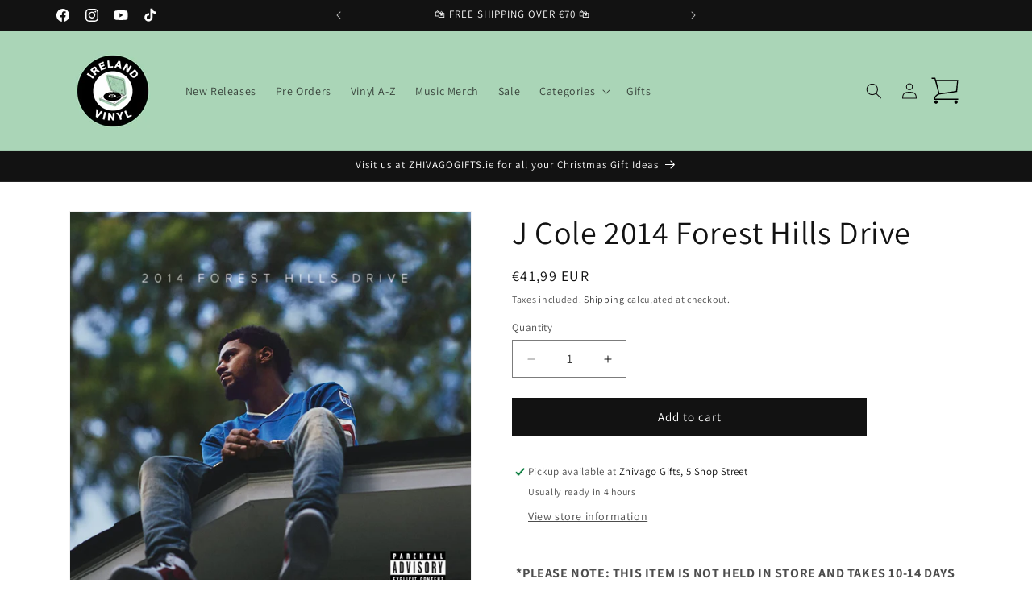

--- FILE ---
content_type: text/css
request_url: https://www.irelandvinyl.com/cdn/shop/t/13/assets/component-list-menu.aio.min.css?v=82974561257121755361741851488
body_size: -372
content:
/*
Generated time: March 13, 2025 07:37
This file was created by the app developer. Feel free to contact the original developer with any questions. It was minified (compressed) by AVADA. AVADA do NOT own this script.
*/
.list-menu--right{right:0}.list-menu--disclosure{position:absolute;min-width:100%;width:20rem;border:1px solid rgba(var(--color-foreground),.2)}.list-menu--disclosure:focus{outline:0}.list-menu__item--active{text-decoration:underline;text-underline-offset:0.3rem}.list-menu__item--active:hover{text-decoration-thickness:0.2rem}.list-menu--disclosure.localization-selector{max-height:18rem;overflow:auto;width:10rem;padding:.5rem}

--- FILE ---
content_type: text/javascript
request_url: https://www.irelandvinyl.com/cdn/shop/t/13/assets/product-modal.aio.min.js?v=73644342663273474861741851480
body_size: -325
content:
/*
Generated time: March 13, 2025 07:37
This file was created by the app developer. Feel free to contact the original developer with any questions. It was minified (compressed) by AVADA. AVADA do NOT own this script.
*/
customElements.get("product-modal")||customElements.define("product-modal",class extends ModalDialog{constructor(){super()}hide(){super.hide()}show(e){super.show(e),this.showActiveMedia()}showActiveMedia(){this.querySelectorAll(`[data-media-id]:not([data-media-id="${this.openedBy.getAttribute("data-media-id")}"])`).forEach(e=>{e.classList.remove("active")});var e=this.querySelector(`[data-media-id="${this.openedBy.getAttribute("data-media-id")}"]`),t=e.querySelector("template"),t=t?t.content:null,d=(e.classList.add("active"),e.scrollIntoView(),this.querySelector('[role="document"]'));d.scrollLeft=(e.width-d.clientWidth)/2,"DEFERRED-MEDIA"==e.nodeName&&t&&t.querySelector(".js-youtube")&&e.loadContent()}});

--- FILE ---
content_type: text/javascript
request_url: https://www.irelandvinyl.com/cdn/shop/t/13/assets/media-gallery.aio.min.js?v=90454462056614692351741851480
body_size: 275
content:
/*
Generated time: March 13, 2025 07:37
This file was created by the app developer. Feel free to contact the original developer with any questions. It was minified (compressed) by AVADA. AVADA do NOT own this script.
*/
customElements.get("media-gallery")||customElements.define("media-gallery",class extends HTMLElement{constructor(){super(),this.elements={liveRegion:this.querySelector('[id^="GalleryStatus"]'),viewer:this.querySelector('[id^="GalleryViewer"]'),thumbnails:this.querySelector('[id^="GalleryThumbnails"]')},this.mql=window.matchMedia("(min-width: 750px)"),this.elements.thumbnails&&(this.elements.viewer.addEventListener("slideChanged",debounce(this.onSlideChanged.bind(this),500)),this.elements.thumbnails.querySelectorAll("[data-target]").forEach(e=>{e.querySelector("button").addEventListener("click",this.setActiveMedia.bind(this,e.dataset.target,!1))}),this.dataset.desktopLayout.includes("thumbnail"))&&this.mql.matches&&this.removeListSemantic()}onSlideChanged(e){e=this.elements.thumbnails.querySelector(`[data-target="${e.detail.currentElement.dataset.mediaId}"]`);this.setActiveThumbnail(e)}setActiveMedia(t,e){let i=this.elements.viewer.querySelector(`[data-media-id="${t}"]`)||this.elements.viewer.querySelector("[data-media-id]");if(i){if(this.elements.viewer.querySelectorAll("[data-media-id]").forEach(e=>{e.classList.remove("is-active")}),i?.classList?.add("is-active"),e){if(i.parentElement.firstChild!==i&&i.parentElement.prepend(i),this.elements.thumbnails){let e=this.elements.thumbnails.querySelector(`[data-target="${t}"]`);e.parentElement.firstChild!==e&&e.parentElement.prepend(e)}this.elements.viewer.slider&&this.elements.viewer.resetPages()}if(this.preventStickyHeader(),window.setTimeout(()=>{this.mql.matches&&!this.elements.thumbnails||i.parentElement.scrollTo({left:i.offsetLeft});var e=i.getBoundingClientRect();-.5<e.top||(e=e.top+window.scrollY,window.scrollTo({top:e,behavior:"smooth"}))}),this.playActiveMedia(i),this.elements.thumbnails){let e=this.elements.thumbnails.querySelector(`[data-target="${t}"]`);this.setActiveThumbnail(e),this.announceLiveRegion(i,e.dataset.mediaPosition)}}}setActiveThumbnail(e){this.elements.thumbnails&&e&&(this.elements.thumbnails.querySelectorAll("button").forEach(e=>e.removeAttribute("aria-current")),e.querySelector("button").setAttribute("aria-current",!0),this.elements.thumbnails.isSlideVisible(e,10)||this.elements.thumbnails.slider.scrollTo({left:e.offsetLeft}))}announceLiveRegion(e,t){e=e.querySelector(".product__modal-opener--image img");e&&(e.onload=()=>{this.elements.liveRegion.setAttribute("aria-hidden",!1),this.elements.liveRegion.innerHTML=window.accessibilityStrings.imageAvailable.replace("[index]",t),setTimeout(()=>{this.elements.liveRegion.setAttribute("aria-hidden",!0)},2e3)},e.src=e.src)}playActiveMedia(e){window.pauseAllMedia();e=e.querySelector(".deferred-media");e&&e.loadContent(!1)}preventStickyHeader(){this.stickyHeader=this.stickyHeader||document.querySelector("sticky-header"),this.stickyHeader&&this.stickyHeader.dispatchEvent(new Event("preventHeaderReveal"))}removeListSemantic(){this.elements.viewer.slider&&(this.elements.viewer.slider.setAttribute("role","presentation"),this.elements.viewer.sliderItems.forEach(e=>e.setAttribute("role","presentation")))}});

--- FILE ---
content_type: text/javascript
request_url: https://www.irelandvinyl.com/cdn/shop/t/13/assets/pickup-availability.aio.min.js?v=116266797223904010411741851480
body_size: -81
content:
/*
Generated time: March 13, 2025 07:37
This file was created by the app developer. Feel free to contact the original developer with any questions. It was minified (compressed) by AVADA. AVADA do NOT own this script.
*/
customElements.get("pickup-availability")||customElements.define("pickup-availability",class extends HTMLElement{constructor(){super(),this.hasAttribute("available")&&(this.errorHtml=this.querySelector("template").content.firstElementChild.cloneNode(!0),this.onClickRefreshList=this.onClickRefreshList.bind(this),this.fetchAvailability(this.dataset.variantId))}fetchAvailability(t){if(t){let e=this.dataset.rootUrl;e.endsWith("/")||(e+="/");t=e+`variants/${t}/?section_id=pickup-availability`;fetch(t).then(e=>e.text()).then(e=>{e=(new DOMParser).parseFromString(e,"text/html").querySelector(".shopify-section");this.renderPreview(e)}).catch(e=>{var t=this.querySelector("button");t&&t.removeEventListener("click",this.onClickRefreshList),this.renderError()})}}onClickRefreshList(){this.fetchAvailability(this.dataset.variantId)}update(e){e?.available?this.fetchAvailability(e.id):(this.removeAttribute("available"),this.innerHTML="")}renderError(){this.innerHTML="",this.appendChild(this.errorHtml),this.querySelector("button").addEventListener("click",this.onClickRefreshList)}renderPreview(e){var t=document.querySelector("pickup-availability-drawer");t&&t.remove(),e.querySelector("pickup-availability-preview")?(this.innerHTML=e.querySelector("pickup-availability-preview").outerHTML,this.setAttribute("available",""),document.body.appendChild(e.querySelector("pickup-availability-drawer")),this.dataset.productPageColorScheme.split(" ").forEach(e=>{document.querySelector("pickup-availability-drawer").classList.add(e)}),(t=this.querySelector("button"))&&t.addEventListener("click",e=>{document.querySelector("pickup-availability-drawer").show(e.target)})):(this.innerHTML="",this.removeAttribute("available"))}}),customElements.get("pickup-availability-drawer")||customElements.define("pickup-availability-drawer",class extends HTMLElement{constructor(){super(),this.onBodyClick=this.handleBodyClick.bind(this),this.querySelector("button").addEventListener("click",()=>{this.hide()}),this.addEventListener("keyup",e=>{"ESCAPE"===e.code.toUpperCase()&&this.hide()})}handleBodyClick(e){e=e.target;e==this||e.closest("pickup-availability-drawer")||"ShowPickupAvailabilityDrawer"==e.id||this.hide()}hide(){this.removeAttribute("open"),document.body.removeEventListener("click",this.onBodyClick),document.body.classList.remove("overflow-hidden"),removeTrapFocus(this.focusElement)}show(e){this.focusElement=e,this.setAttribute("open",""),document.body.addEventListener("click",this.onBodyClick),document.body.classList.add("overflow-hidden"),trapFocus(this)}});

--- FILE ---
content_type: text/javascript
request_url: https://www.irelandvinyl.com/cdn/shop/t/13/assets/global.aio.min.js?v=27896003828564047691741851480
body_size: 5709
content:
/*
Generated time: March 13, 2025 07:37
This file was created by the app developer. Feel free to contact the original developer with any questions. It was minified (compressed) by AVADA. AVADA do NOT own this script.
*/
function getFocusableElements(e){return Array.from(e.querySelectorAll("summary, a[href], button:enabled, [tabindex]:not([tabindex^='-']), [draggable], area, input:not([type=hidden]):enabled, select:enabled, textarea:enabled, object, iframe"))}class SectionId{static#separator="__";static parseId(e){return e.split(SectionId.#separator)[0]}static parseSectionName(e){return e.split(SectionId.#separator)[1]}static getIdForSection(e,t){return""+e+SectionId.#separator+t}}class HTMLUpdateUtility{static viewTransition(e,t,i=[],s=[]){i?.forEach(e=>e(t));i=document.createElement("div");HTMLUpdateUtility.setInnerHTML(i,t.outerHTML);let n=i.firstChild,r=Date.now();e.querySelectorAll("[id], [form]").forEach(e=>{e.id&&(e.id=e.id+"-"+r),e.form&&e.setAttribute("form",e.form.getAttribute("id")+"-"+r)}),e.parentNode.insertBefore(n,e),e.style.display="none",s?.forEach(e=>e(n)),setTimeout(()=>e.remove(),500)}static setInnerHTML(e,t){e.innerHTML=t,e.querySelectorAll("script").forEach(e=>{let t=document.createElement("script");Array.from(e.attributes).forEach(e=>{t.setAttribute(e.name,e.value)}),t.appendChild(document.createTextNode(e.innerHTML)),e.parentNode.replaceChild(t,e)})}}document.querySelectorAll('[id^="Details-"] summary').forEach(e=>{e.setAttribute("role","button"),e.setAttribute("aria-expanded",e.parentNode.hasAttribute("open")),e.nextElementSibling.getAttribute("id")&&e.setAttribute("aria-controls",e.nextElementSibling.id),e.addEventListener("click",e=>{e.currentTarget.setAttribute("aria-expanded",!e.currentTarget.closest("details").hasAttribute("open"))}),e.closest("header-drawer, menu-drawer")||e.parentElement.addEventListener("keyup",onKeyUpEscape)});let trapFocusHandlers={};function trapFocus(t,e=t){var i=getFocusableElements(t),s=i[0],n=i[i.length-1];removeTrapFocus(),trapFocusHandlers.focusin=e=>{e.target!==t&&e.target!==n&&e.target!==s||document.addEventListener("keydown",trapFocusHandlers.keydown)},trapFocusHandlers.focusout=function(){document.removeEventListener("keydown",trapFocusHandlers.keydown)},trapFocusHandlers.keydown=function(e){"TAB"===e.code.toUpperCase()&&(e.target!==n||e.shiftKey||(e.preventDefault(),s.focus()),e.target===t||e.target===s)&&e.shiftKey&&(e.preventDefault(),n.focus())},document.addEventListener("focusout",trapFocusHandlers.focusout),document.addEventListener("focusin",trapFocusHandlers.focusin),e.focus(),"INPUT"===e.tagName&&["search","text","email","url"].includes(e.type)&&e.value&&e.setSelectionRange(0,e.value.length)}try{document.querySelector(":focus-visible")}catch(e){focusVisiblePolyfill()}function focusVisiblePolyfill(){let t=["ARROWUP","ARROWDOWN","ARROWLEFT","ARROWRIGHT","TAB","ENTER","SPACE","ESCAPE","HOME","END","PAGEUP","PAGEDOWN"],e=null,i=null;window.addEventListener("keydown",e=>{t.includes(e.code.toUpperCase())&&(i=!1)}),window.addEventListener("mousedown",e=>{i=!0}),window.addEventListener("focus",()=>{e&&e.classList.remove("focused"),i||(e=document.activeElement).classList.add("focused")},!0)}function pauseAllMedia(){document.querySelectorAll(".js-youtube").forEach(e=>{e.contentWindow.postMessage('{"event":"command","func":"pauseVideo","args":""}',"*")}),document.querySelectorAll(".js-vimeo").forEach(e=>{e.contentWindow.postMessage('{"method":"pause"}',"*")}),document.querySelectorAll("video").forEach(e=>e.pause()),document.querySelectorAll("product-model").forEach(e=>{e.modelViewerUI&&e.modelViewerUI.pause()})}function removeTrapFocus(e=null){document.removeEventListener("focusin",trapFocusHandlers.focusin),document.removeEventListener("focusout",trapFocusHandlers.focusout),document.removeEventListener("keydown",trapFocusHandlers.keydown),e&&e.focus()}function onKeyUpEscape(e){var t;"ESCAPE"===e.code.toUpperCase()&&(e=e.target.closest("details[open]"))&&(t=e.querySelector("summary"),e.removeAttribute("open"),t.setAttribute("aria-expanded",!1),t.focus())}class QuantityInput extends HTMLElement{constructor(){super(),this.input=this.querySelector("input"),this.changeEvent=new Event("change",{bubbles:!0}),this.input.addEventListener("change",this.onInputChange.bind(this)),this.querySelectorAll("button").forEach(e=>e.addEventListener("click",this.onButtonClick.bind(this)))}quantityUpdateUnsubscriber=void 0;connectedCallback(){this.validateQtyRules(),this.quantityUpdateUnsubscriber=subscribe(PUB_SUB_EVENTS.quantityUpdate,this.validateQtyRules.bind(this))}disconnectedCallback(){this.quantityUpdateUnsubscriber&&this.quantityUpdateUnsubscriber()}onInputChange(e){this.validateQtyRules()}onButtonClick(e){e.preventDefault();var t=this.input.value;"plus"===e.target.name?parseInt(this.input.dataset.min)>parseInt(this.input.step)&&0==this.input.value?this.input.value=this.input.dataset.min:this.input.stepUp():this.input.stepDown(),t!==this.input.value&&this.input.dispatchEvent(this.changeEvent),this.input.dataset.min===t&&"minus"===e.target.name&&(this.input.value=parseInt(this.input.min))}validateQtyRules(){var e,t=parseInt(this.input.value);this.input.min&&this.querySelector(".quantity__button[name='minus']").classList.toggle("disabled",parseInt(t)<=parseInt(this.input.min)),this.input.max&&(e=parseInt(this.input.max),this.querySelector(".quantity__button[name='plus']").classList.toggle("disabled",e<=t))}}function debounce(t,i){let s;return(...e)=>{clearTimeout(s),s=setTimeout(()=>t.apply(this,e),i)}}function throttle(i,s){let n=0;return function(...e){var t=(new Date).getTime();if(!(t-n<s))return n=t,i(...e)}}function fetchConfig(e="json"){return{method:"POST",headers:{"Content-Type":"application/json",Accept:"application/"+e}}}customElements.define("quantity-input",QuantityInput),void 0===window.Shopify&&(window.Shopify={}),Shopify.bind=function(e,t){return function(){return e.apply(t,arguments)}},Shopify.setSelectorByValue=function(e,t){for(var i=0,s=e.options.length;i<s;i++){var n=e.options[i];if(t==n.value||t==n.innerHTML)return e.selectedIndex=i}},Shopify.addListener=function(e,t,i){e.addEventListener?e.addEventListener(t,i,!1):e.attachEvent("on"+t,i)},Shopify.postLink=function(e,t){var i,s=(t=t||{}).method||"post",n=t.parameters||{},r=document.createElement("form");for(i in r.setAttribute("method",s),r.setAttribute("action",e),n){var o=document.createElement("input");o.setAttribute("type","hidden"),o.setAttribute("name",i),o.setAttribute("value",n[i]),r.appendChild(o)}document.body.appendChild(r),r.submit(),document.body.removeChild(r)},Shopify.CountryProvinceSelector=function(e,t,i){this.countryEl=document.getElementById(e),this.provinceEl=document.getElementById(t),this.provinceContainer=document.getElementById(i.hideElement||t),Shopify.addListener(this.countryEl,"change",Shopify.bind(this.countryHandler,this)),this.initCountry(),this.initProvince()},Shopify.CountryProvinceSelector.prototype={initCountry:function(){var e=this.countryEl.getAttribute("data-default");Shopify.setSelectorByValue(this.countryEl,e),this.countryHandler()},initProvince:function(){var e=this.provinceEl.getAttribute("data-default");e&&0<this.provinceEl.options.length&&Shopify.setSelectorByValue(this.provinceEl,e)},countryHandler:function(e){var t=(s=this.countryEl.options[this.countryEl.selectedIndex]).getAttribute("data-provinces"),i=JSON.parse(t);if(this.clearOptions(this.provinceEl),i&&0==i.length)this.provinceContainer.style.display="none";else{for(var s,n=0;n<i.length;n++)(s=document.createElement("option")).value=i[n][0],s.innerHTML=i[n][1],this.provinceEl.appendChild(s);this.provinceContainer.style.display=""}},clearOptions:function(e){for(;e.firstChild;)e.removeChild(e.firstChild)},setOptions:function(e,t){var i=0;for(t.length;i<t.length;i++){var s=document.createElement("option");s.value=t[i],s.innerHTML=t[i],e.appendChild(s)}}};class MenuDrawer extends HTMLElement{constructor(){super(),this.mainDetailsToggle=this.querySelector("details"),this.addEventListener("keyup",this.onKeyUp.bind(this)),this.addEventListener("focusout",this.onFocusOut.bind(this)),this.bindEvents()}bindEvents(){this.querySelectorAll("summary").forEach(e=>e.addEventListener("click",this.onSummaryClick.bind(this))),this.querySelectorAll("button:not(.localization-selector):not(.country-selector__close-button):not(.country-filter__reset-button)").forEach(e=>e.addEventListener("click",this.onCloseButtonClick.bind(this)))}onKeyUp(e){var t;"ESCAPE"===e.code.toUpperCase()&&(t=e.target.closest("details[open]"))&&(t===this.mainDetailsToggle?this.closeMenuDrawer(e,this.mainDetailsToggle.querySelector("summary")):this.closeSubmenu(t))}onSummaryClick(e){let t=e.currentTarget,i=t.parentNode,s=i.closest(".has-submenu");var n=i.hasAttribute("open");let r=window.matchMedia("(prefers-reduced-motion: reduce)");function o(){trapFocus(t.nextElementSibling,i.querySelector("button")),t.nextElementSibling.removeEventListener("transitionend",o)}i===this.mainDetailsToggle?(n&&e.preventDefault(),n?this.closeMenuDrawer(e,t):this.openMenuDrawer(t),window.matchMedia("(max-width: 990px)")&&document.documentElement.style.setProperty("--viewport-height",window.innerHeight+"px")):setTimeout(()=>{i.classList.add("menu-opening"),t.setAttribute("aria-expanded",!0),s&&s.classList.add("submenu-open"),!r||r.matches?o():t.nextElementSibling.addEventListener("transitionend",o)},100)}openMenuDrawer(e){setTimeout(()=>{this.mainDetailsToggle.classList.add("menu-opening")}),e.setAttribute("aria-expanded",!0),trapFocus(this.mainDetailsToggle,e),document.body.classList.add("overflow-hidden-"+this.dataset.breakpoint)}closeMenuDrawer(e,t=!1){void 0!==e&&(this.mainDetailsToggle.classList.remove("menu-opening"),this.mainDetailsToggle.querySelectorAll("details").forEach(e=>{e.removeAttribute("open"),e.classList.remove("menu-opening")}),this.mainDetailsToggle.querySelectorAll(".submenu-open").forEach(e=>{e.classList.remove("submenu-open")}),document.body.classList.remove("overflow-hidden-"+this.dataset.breakpoint),removeTrapFocus(t),this.closeAnimation(this.mainDetailsToggle),e instanceof KeyboardEvent)&&t?.setAttribute("aria-expanded",!1)}onFocusOut(){setTimeout(()=>{this.mainDetailsToggle.hasAttribute("open")&&!this.mainDetailsToggle.contains(document.activeElement)&&this.closeMenuDrawer()})}onCloseButtonClick(e){e=e.currentTarget.closest("details");this.closeSubmenu(e)}closeSubmenu(e){var t=e.closest(".submenu-open");t&&t.classList.remove("submenu-open"),e.classList.remove("menu-opening"),e.querySelector("summary").setAttribute("aria-expanded",!1),removeTrapFocus(e.querySelector("summary")),this.closeAnimation(e)}closeAnimation(t){let i,s=e=>{e-(i=void 0===i?e:i)<400?window.requestAnimationFrame(s):(t.removeAttribute("open"),t.closest("details[open]")&&trapFocus(t.closest("details[open]"),t.querySelector("summary")))};window.requestAnimationFrame(s)}}customElements.define("menu-drawer",MenuDrawer);class HeaderDrawer extends MenuDrawer{constructor(){super()}openMenuDrawer(e){this.header=this.header||document.querySelector(".section-header"),this.borderOffset=this.borderOffset||this.closest(".header-wrapper").classList.contains("header-wrapper--border-bottom")?1:0,document.documentElement.style.setProperty("--header-bottom-position",parseInt(this.header.getBoundingClientRect().bottom-this.borderOffset)+"px"),this.header.classList.add("menu-open"),setTimeout(()=>{this.mainDetailsToggle.classList.add("menu-opening")}),e.setAttribute("aria-expanded",!0),window.addEventListener("resize",this.onResize),trapFocus(this.mainDetailsToggle,e),document.body.classList.add("overflow-hidden-"+this.dataset.breakpoint)}closeMenuDrawer(e,t){t&&(super.closeMenuDrawer(e,t),this.header.classList.remove("menu-open"),window.removeEventListener("resize",this.onResize))}onResize=()=>{this.header&&document.documentElement.style.setProperty("--header-bottom-position",parseInt(this.header.getBoundingClientRect().bottom-this.borderOffset)+"px"),document.documentElement.style.setProperty("--viewport-height",window.innerHeight+"px")}}customElements.define("header-drawer",HeaderDrawer);class ModalDialog extends HTMLElement{constructor(){super(),this.querySelector('[id^="ModalClose-"]').addEventListener("click",this.hide.bind(this,!1)),this.addEventListener("keyup",e=>{"ESCAPE"===e.code.toUpperCase()&&this.hide()}),this.classList.contains("media-modal")?this.addEventListener("pointerup",e=>{"mouse"!==e.pointerType||e.target.closest("deferred-media, product-model")||this.hide()}):this.addEventListener("click",e=>{e.target===this&&this.hide()})}connectedCallback(){this.moved||(this.moved=!0,this.dataset.section=this.closest(".shopify-section").id.replace("shopify-section-",""),document.body.appendChild(this))}show(e){this.openedBy=e;e=this.querySelector(".template-popup");document.body.classList.add("overflow-hidden"),this.setAttribute("open",""),e&&e.loadContent(),trapFocus(this,this.querySelector('[role="dialog"]')),window.pauseAllMedia()}hide(){document.body.classList.remove("overflow-hidden"),document.body.dispatchEvent(new CustomEvent("modalClosed")),this.removeAttribute("open"),removeTrapFocus(this.openedBy),window.pauseAllMedia()}}customElements.define("modal-dialog",ModalDialog);class BulkModal extends HTMLElement{constructor(){super()}connectedCallback(){new IntersectionObserver(((e,t)=>{e[0].isIntersecting&&(t.unobserve(this),""===this.innerHTML.trim())&&(e=this.dataset.url.split("?")[0],fetch(e+"?section_id=bulk-quick-order-list").then(e=>e.text()).then(e=>{e=(new DOMParser).parseFromString(e,"text/html").querySelector(".quick-order-list-container").parentNode;this.innerHTML=e.innerHTML}).catch(e=>{console.error(e)}))}).bind(this)).observe(document.querySelector(`#QuickBulk-${this.dataset.productId}-`+this.dataset.sectionId))}}customElements.define("bulk-modal",BulkModal);class ModalOpener extends HTMLElement{constructor(){super();let t=this.querySelector("button");t&&t.addEventListener("click",()=>{var e=document.querySelector(this.getAttribute("data-modal"));e&&e.show(t)})}}customElements.define("modal-opener",ModalOpener);class DeferredMedia extends HTMLElement{constructor(){super();var e=this.querySelector('[id^="Deferred-Poster-"]');e&&e.addEventListener("click",this.loadContent.bind(this))}loadContent(e=!0){var t;window.pauseAllMedia(),this.getAttribute("loaded")||((t=document.createElement("div")).appendChild(this.querySelector("template").content.firstElementChild.cloneNode(!0)),this.setAttribute("loaded",!0),t=this.appendChild(t.querySelector("video, model-viewer, iframe")),e&&t.focus(),"VIDEO"==t.nodeName&&t.getAttribute("autoplay")&&t.play())}}customElements.define("deferred-media",DeferredMedia);class SliderComponent extends HTMLElement{constructor(){super(),this.slider=this.querySelector('[id^="Slider-"]'),this.sliderItems=this.querySelectorAll('[id^="Slide-"]'),this.enableSliderLooping=!1,this.currentPageElement=this.querySelector(".slider-counter--current"),this.pageTotalElement=this.querySelector(".slider-counter--total"),this.prevButton=this.querySelector('button[name="previous"]'),this.nextButton=this.querySelector('button[name="next"]'),this.slider&&this.nextButton&&(this.initPages(),new ResizeObserver(e=>this.initPages()).observe(this.slider),this.slider.addEventListener("scroll",this.update.bind(this)),this.prevButton.addEventListener("click",this.onButtonClick.bind(this)),this.nextButton.addEventListener("click",this.onButtonClick.bind(this)))}initPages(){this.sliderItemsToShow=Array.from(this.sliderItems).filter(e=>0<e.clientWidth),this.sliderItemsToShow.length<2||(this.sliderItemOffset=this.sliderItemsToShow[1].offsetLeft-this.sliderItemsToShow[0].offsetLeft,this.slidesPerPage=Math.floor((this.slider.clientWidth-this.sliderItemsToShow[0].offsetLeft)/this.sliderItemOffset),this.totalPages=this.sliderItemsToShow.length-this.slidesPerPage+1,this.update())}resetPages(){this.sliderItems=this.querySelectorAll('[id^="Slide-"]'),this.initPages()}update(){var e;this.slider&&this.nextButton&&(e=this.currentPage,this.currentPage=Math.round(this.slider.scrollLeft/this.sliderItemOffset)+1,this.currentPageElement&&this.pageTotalElement&&(this.currentPageElement.textContent=this.currentPage,this.pageTotalElement.textContent=this.totalPages),this.currentPage!=e&&this.dispatchEvent(new CustomEvent("slideChanged",{detail:{currentPage:this.currentPage,currentElement:this.sliderItemsToShow[this.currentPage-1]}})),this.enableSliderLooping||(this.isSlideVisible(this.sliderItemsToShow[0])&&0===this.slider.scrollLeft?this.prevButton.setAttribute("disabled","disabled"):this.prevButton.removeAttribute("disabled"),this.isSlideVisible(this.sliderItemsToShow[this.sliderItemsToShow.length-1])?this.nextButton.setAttribute("disabled","disabled"):this.nextButton.removeAttribute("disabled")))}isSlideVisible(e,t=0){t=this.slider.clientWidth+this.slider.scrollLeft-t;return e.offsetLeft+e.clientWidth<=t&&e.offsetLeft>=this.slider.scrollLeft}onButtonClick(e){e.preventDefault();var t=e.currentTarget.dataset.step||1;this.slideScrollPosition="next"===e.currentTarget.name?this.slider.scrollLeft+t*this.sliderItemOffset:this.slider.scrollLeft-t*this.sliderItemOffset,this.setSlidePosition(this.slideScrollPosition)}setSlidePosition(e){this.slider.scrollTo({left:e})}}customElements.define("slider-component",SliderComponent);class SlideshowComponent extends SliderComponent{constructor(){super(),this.sliderControlWrapper=this.querySelector(".slider-buttons"),this.enableSliderLooping=!0,this.sliderControlWrapper&&(this.sliderFirstItemNode=this.slider.querySelector(".slideshow__slide"),0<this.sliderItemsToShow.length&&(this.currentPage=1),this.announcementBarSlider=this.querySelector(".announcement-bar-slider"),this.announcerBarAnimationDelay=this.announcementBarSlider?250:0,this.sliderControlLinksArray=Array.from(this.sliderControlWrapper.querySelectorAll(".slider-counter__link")),this.sliderControlLinksArray.forEach(e=>e.addEventListener("click",this.linkToSlide.bind(this))),this.slider.addEventListener("scroll",this.setSlideVisibility.bind(this)),this.setSlideVisibility(),this.announcementBarSlider&&(this.announcementBarArrowButtonWasClicked=!1,this.reducedMotion=window.matchMedia("(prefers-reduced-motion: reduce)"),this.reducedMotion.addEventListener("change",()=>{"true"===this.slider.getAttribute("data-autoplay")&&this.setAutoPlay()}),[this.prevButton,this.nextButton].forEach(e=>{e.addEventListener("click",()=>{this.announcementBarArrowButtonWasClicked=!0},{once:!0})})),"true"===this.slider.getAttribute("data-autoplay"))&&this.setAutoPlay()}setAutoPlay(){this.autoplaySpeed=1e3*this.slider.dataset.speed,this.addEventListener("mouseover",this.focusInHandling.bind(this)),this.addEventListener("mouseleave",this.focusOutHandling.bind(this)),this.addEventListener("focusin",this.focusInHandling.bind(this)),this.addEventListener("focusout",this.focusOutHandling.bind(this)),this.querySelector(".slideshow__autoplay")?(this.sliderAutoplayButton=this.querySelector(".slideshow__autoplay"),this.sliderAutoplayButton.addEventListener("click",this.autoPlayToggle.bind(this)),this.autoplayButtonIsSetToPlay=!0,this.play()):this.reducedMotion.matches||this.announcementBarArrowButtonWasClicked?this.pause():this.play()}onButtonClick(e){super.onButtonClick(e),this.wasClicked=!0;var t=1===this.currentPage,i=this.currentPage===this.sliderItemsToShow.length;(t||i)&&(t&&"previous"===e.currentTarget.name?this.slideScrollPosition=this.slider.scrollLeft+this.sliderFirstItemNode.clientWidth*this.sliderItemsToShow.length:i&&"next"===e.currentTarget.name&&(this.slideScrollPosition=0),this.setSlidePosition(this.slideScrollPosition)),this.applyAnimationToAnnouncementBar(e.currentTarget.name)}setSlidePosition(e){this.setPositionTimeout&&clearTimeout(this.setPositionTimeout),this.setPositionTimeout=setTimeout(()=>{this.slider.scrollTo({left:e})},this.announcerBarAnimationDelay)}update(){super.update(),this.sliderControlButtons=this.querySelectorAll(".slider-counter__link"),this.prevButton.removeAttribute("disabled"),this.sliderControlButtons.length&&(this.sliderControlButtons.forEach(e=>{e.classList.remove("slider-counter__link--active"),e.removeAttribute("aria-current")}),this.sliderControlButtons[this.currentPage-1].classList.add("slider-counter__link--active"),this.sliderControlButtons[this.currentPage-1].setAttribute("aria-current",!0))}autoPlayToggle(){this.togglePlayButtonState(this.autoplayButtonIsSetToPlay),this.autoplayButtonIsSetToPlay?this.pause():this.play(),this.autoplayButtonIsSetToPlay=!this.autoplayButtonIsSetToPlay}focusOutHandling(e){this.sliderAutoplayButton?(e=e.target===this.sliderAutoplayButton||this.sliderAutoplayButton.contains(e.target),this.autoplayButtonIsSetToPlay&&!e&&this.play()):this.reducedMotion.matches||this.announcementBarArrowButtonWasClicked||this.play()}focusInHandling(e){this.sliderAutoplayButton?(e.target===this.sliderAutoplayButton||this.sliderAutoplayButton.contains(e.target))&&this.autoplayButtonIsSetToPlay?this.play():this.autoplayButtonIsSetToPlay&&this.pause():this.announcementBarSlider.contains(e.target)&&this.pause()}play(){this.slider.setAttribute("aria-live","off"),clearInterval(this.autoplay),this.autoplay=setInterval(this.autoRotateSlides.bind(this),this.autoplaySpeed)}pause(){this.slider.setAttribute("aria-live","polite"),clearInterval(this.autoplay)}togglePlayButtonState(e){e?(this.sliderAutoplayButton.classList.add("slideshow__autoplay--paused"),this.sliderAutoplayButton.setAttribute("aria-label",window.accessibilityStrings.playSlideshow)):(this.sliderAutoplayButton.classList.remove("slideshow__autoplay--paused"),this.sliderAutoplayButton.setAttribute("aria-label",window.accessibilityStrings.pauseSlideshow))}autoRotateSlides(){var e=this.currentPage===this.sliderItems.length?0:this.slider.scrollLeft+this.sliderItemOffset;this.setSlidePosition(e),this.applyAnimationToAnnouncementBar()}setSlideVisibility(e){this.sliderItemsToShow.forEach((e,t)=>{var i=e.querySelectorAll("a");t===this.currentPage-1?(i.length&&i.forEach(e=>{e.removeAttribute("tabindex")}),e.setAttribute("aria-hidden","false"),e.removeAttribute("tabindex")):(i.length&&i.forEach(e=>{e.setAttribute("tabindex","-1")}),e.setAttribute("aria-hidden","true"),e.setAttribute("tabindex","-1"))}),this.wasClicked=!1}applyAnimationToAnnouncementBar(r="next"){if(this.announcementBarSlider){var o=this.sliderItems.length,a=this.currentPage-1,l=(a+("next"===r?1:-1))%o;let e=this.sliderItems[-1==l?o-1:l],t=this.sliderItems[a],i="announcement-bar-slider--fade-in",s="announcement-bar-slider--fade-out",n="next"===r&&!(a==o-1)||"previous"===r&&0==a?"next":"previous";t.classList.add(s+"-"+n),e.classList.add(i+"-"+n),setTimeout(()=>{t.classList.remove(s+"-"+n),e.classList.remove(i+"-"+n)},2*this.announcerBarAnimationDelay)}}linkToSlide(e){e.preventDefault();e=this.slider.scrollLeft+this.sliderFirstItemNode.clientWidth*(this.sliderControlLinksArray.indexOf(e.currentTarget)+1-this.currentPage);this.slider.scrollTo({left:e})}}customElements.define("slideshow-component",SlideshowComponent);class VariantSelects extends HTMLElement{constructor(){super()}connectedCallback(){this.addEventListener("change",e=>{var t=this.getInputForEventTarget(e.target);this.updateSelectionMetadata(e),publish(PUB_SUB_EVENTS.optionValueSelectionChange,{data:{event:e,target:t,selectedOptionValues:this.selectedOptionValues}})})}updateSelectionMetadata({target:e}){var t,i,{value:s,tagName:n}=e;"SELECT"===n&&e.selectedOptions.length?(Array.from(e.options).find(e=>e.getAttribute("selected")).removeAttribute("selected"),e.selectedOptions[0].setAttribute("selected","selected"),i=e.selectedOptions[0].dataset.optionSwatchValue,(t=e.closest(".product-form__input").querySelector("[data-selected-value] > .swatch"))&&(i?(t.style.setProperty("--swatch--background",i),t.classList.remove("swatch--unavailable")):(t.style.setProperty("--swatch--background","unset"),t.classList.add("swatch--unavailable")),t.style.setProperty("--swatch-focal-point",e.selectedOptions[0].dataset.optionSwatchFocalPoint||"unset"))):"INPUT"===n&&"radio"===e.type&&(i=e.closest(".product-form__input").querySelector("[data-selected-value]"))&&(i.innerHTML=s)}getInputForEventTarget(e){return"SELECT"===e.tagName?e.selectedOptions[0]:e}get selectedOptionValues(){return Array.from(this.querySelectorAll("select option[selected], fieldset input:checked")).map(({dataset:e})=>e.optionValueId)}}customElements.define("variant-selects",VariantSelects);class ProductRecommendations extends HTMLElement{observer=void 0;constructor(){super()}connectedCallback(){this.initializeRecommendations(this.dataset.productId)}initializeRecommendations(i){this.observer?.unobserve(this),this.observer=new IntersectionObserver((e,t)=>{e[0].isIntersecting&&(t.unobserve(this),this.loadRecommendations(i))},{rootMargin:"0px 0px 400px 0px"}),this.observer.observe(this)}loadRecommendations(e){fetch(this.dataset.url+`&product_id=${e}&section_id=`+this.dataset.sectionId).then(e=>e.text()).then(e=>{var t=document.createElement("div"),e=(t.innerHTML=e,t.querySelector("product-recommendations"));e?.innerHTML.trim().length&&(this.innerHTML=e.innerHTML),!this.querySelector("slideshow-component")&&this.classList.contains("complementary-products")&&this.remove(),t.querySelector(".grid__item")&&this.classList.add("product-recommendations--loaded")}).catch(e=>{console.error(e)})}}customElements.define("product-recommendations",ProductRecommendations);class AccountIcon extends HTMLElement{constructor(){super(),this.icon=this.querySelector(".icon")}connectedCallback(){document.addEventListener("storefront:signincompleted",this.handleStorefrontSignInCompleted.bind(this))}handleStorefrontSignInCompleted(e){e?.detail?.avatar&&this.icon?.replaceWith(e.detail.avatar.cloneNode())}}customElements.define("account-icon",AccountIcon);class BulkAdd extends HTMLElement{constructor(){super(),this.queue=[],this.requestStarted=!1,this.ids=[]}startQueue(e,t){this.queue.push({id:e,quantity:t});let i=setInterval(()=>{0<this.queue.length?this.requestStarted||this.sendRequest(this.queue):clearInterval(i)},250)}sendRequest(t){this.requestStarted=!0;let i={};t.forEach(e=>{i[parseInt(e.id)]=e.quantity}),this.queue=this.queue.filter(e=>!t.includes(e)),(this.closest("quick-order-list")||this.closest("quick-add-bulk")).updateMultipleQty(i)}resetQuantityInput(e){e=this.querySelector("#Quantity-"+e);e.value=e.getAttribute("value"),this.isEnterPressed=!1}setValidity(e,t,i){e.target.setCustomValidity(i),e.target.reportValidity(),this.resetQuantityInput(t),e.target.select()}validateQuantity(e){var t=parseInt(e.target.value),i=e.target.dataset.index;t<e.target.dataset.min?this.setValidity(e,i,window.quickOrderListStrings.min_error.replace("[min]",e.target.dataset.min)):t>parseInt(e.target.max)?this.setValidity(e,i,window.quickOrderListStrings.max_error.replace("[max]",e.target.max)):t%parseInt(e.target.step)!=0?this.setValidity(e,i,window.quickOrderListStrings.step_error.replace("[step]",e.target.step)):(e.target.setCustomValidity(""),e.target.reportValidity(),this.startQueue(i,t))}getSectionsUrl(){return window.pageNumber?window.location.pathname+"?page="+window.pageNumber:""+window.location.pathname}getSectionInnerHTML(e,t){return(new DOMParser).parseFromString(e,"text/html").querySelector(t).innerHTML}}customElements.get("bulk-add")||customElements.define("bulk-add",BulkAdd);

--- FILE ---
content_type: text/javascript
request_url: https://www.irelandvinyl.com/cdn/shop/t/13/assets/cart-notification.aio.min.js?v=63295332720479409721741851480
body_size: -225
content:
/*
Generated time: March 13, 2025 07:37
This file was created by the app developer. Feel free to contact the original developer with any questions. It was minified (compressed) by AVADA. AVADA do NOT own this script.
*/
class CartNotification extends HTMLElement{constructor(){super(),this.notification=document.getElementById("cart-notification"),this.header=document.querySelector("sticky-header"),this.onBodyClick=this.handleBodyClick.bind(this),this.notification.addEventListener("keyup",t=>"Escape"===t.code&&this.close()),this.querySelectorAll('button[type="button"]').forEach(t=>t.addEventListener("click",this.close.bind(this)))}open(){this.notification.classList.add("animate","active"),this.notification.addEventListener("transitionend",()=>{this.notification.focus(),trapFocus(this.notification)},{once:!0}),document.body.addEventListener("click",this.onBodyClick)}close(){this.notification.classList.remove("active"),document.body.removeEventListener("click",this.onBodyClick),removeTrapFocus(this.activeElement)}renderContents(e){this.cartItemKey=e.key,this.getSectionsToRender().forEach(t=>{document.getElementById(t.id).innerHTML=this.getSectionInnerHTML(e.sections[t.id],t.selector)}),this.header&&this.header.reveal(),this.open()}getSectionsToRender(){return[{id:"cart-notification-product",selector:`[id="cart-notification-product-${this.cartItemKey}"]`},{id:"cart-notification-button"},{id:"cart-icon-bubble"}]}getSectionInnerHTML(t,e=".shopify-section"){return(new DOMParser).parseFromString(t,"text/html").querySelector(e).innerHTML}handleBodyClick(t){var t=t.target;t===this.notification||t.closest("cart-notification")||(t=t.closest("details-disclosure, header-menu"),this.activeElement=t?t.querySelector("summary"):null,this.close())}setActiveElement(t){this.activeElement=t}}customElements.define("cart-notification",CartNotification);